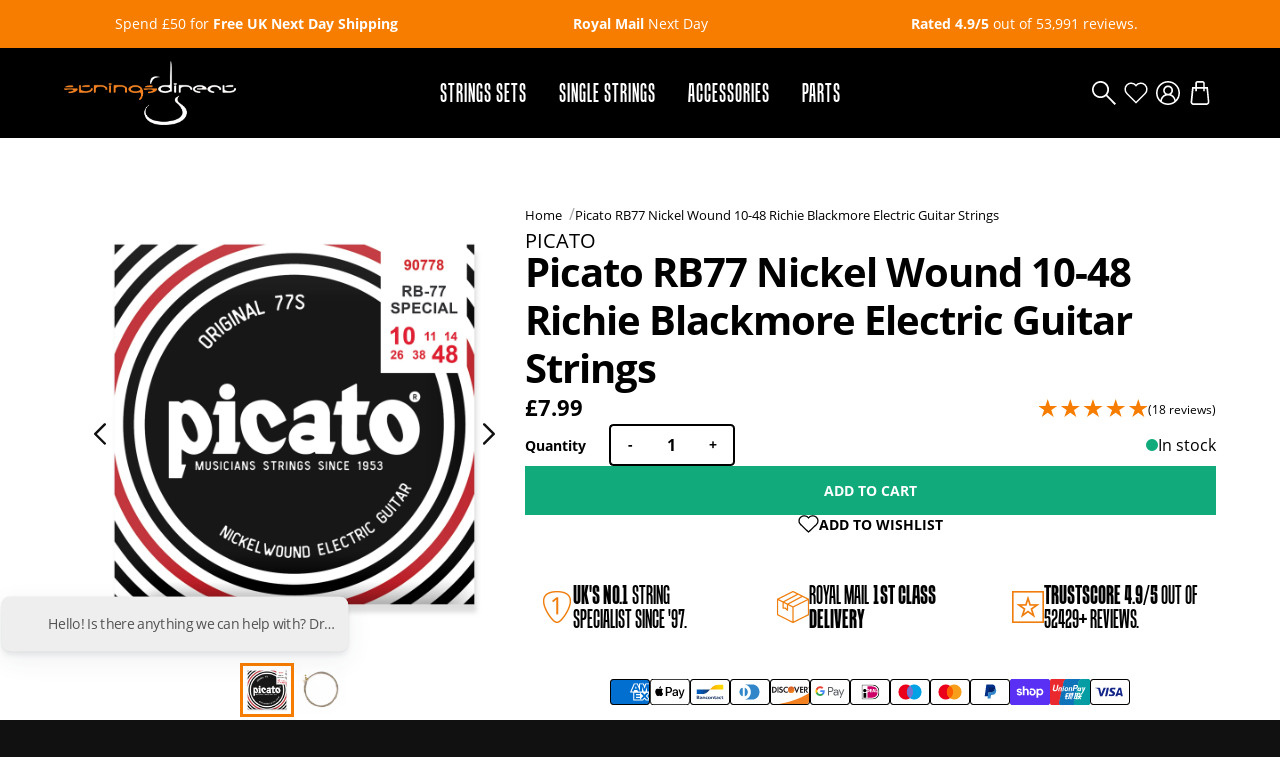

--- FILE ---
content_type: text/html; charset=utf-8
request_url: https://www.stringsdirect.co.uk/products/picato-rb77-nickel-wound-10-48-richie-blackmore-electric-guitar-strings?view=product-card
body_size: 1586
content:


<link href="//www.stringsdirect.co.uk/cdn/shop/t/22/assets/card-product.css?v=9193365559999497661709635456" rel="stylesheet">





<!--[product-card]-->
<div class="card-product preload">
  <button class="remove-from-wishlist button button--plain button--icon" data-handle="picato-rb77-nickel-wound-10-48-richie-blackmore-electric-guitar-strings">
<svg version="1.1" xmlns="http://www.w3.org/2000/svg" xmlns:xlink="http://www.w3.org/1999/xlink" x="0px" y="0px"
    viewBox="0 0 32 32" xml:space="preserve">

<path d="M22.4,2.9c-2.6,0-4.9,1.2-6.4,3.2c-1.5-2-3.9-3.2-6.4-3.2c-4.5,0-8.1,3.6-8.1,8.1c0,2.1,0.8,4.1,2.3,5.6
   l11.4,11.5l0.8,0.8l0.8-0.8L28,16.9c1.6-1.5,2.5-3.6,2.5-5.9C30.5,6.6,26.9,2.9,22.4,2.9L22.4,2.9z"/>
</svg>
<span>Remove from wishlist</span>
  </button>
  <div class="card-product__media">
    <a href="/products/picato-rb77-nickel-wound-10-48-richie-blackmore-electric-guitar-strings" aria-label="Picato RB77 Nickel Wound 10-48 Richie Blackmore Electric Guitar Strings">
      <link href="//www.stringsdirect.co.uk/cdn/shop/t/22/assets/stickers.css?v=72515598559251245931709635456" rel="stylesheet">





<div class="stickers">
    

        

        
            

        
            
        

    
</div>
      
        
          <!-- has second image -->
          <img
            
            data-src="//www.stringsdirect.co.uk/cdn/shop/files/Picato-90778_768x768_crop_center.jpg?v=1759221344"
            src="//www.stringsdirect.co.uk/cdn/shop/t/22/assets/preload.png?v=153286963483378133021709635456"
            
            class="first-image"
            alt="Picato RB77 Nickel Wound 10-48 Richie Blackmore Electric Guitar Strings"
            width="768"
            height="768">
          <img
            src="//www.stringsdirect.co.uk/cdn/shop/files/PicatoElectricNPS6-String_768x768.jpg?v=1759222324"
            class="second-image"
            alt="Picato RB77 Nickel Wound 10-48 Richie Blackmore Electric Guitar Strings"
            width="768"
            height="768">
        
      
    </a>
  </div>
  <form
    action="/cart/add"
    method="post"
    enctype="multipart/form-data"
    class="product-form">
    
      <input
        type="hidden"
        name="id"
        value="45003296440614">
    
    <input
      type="hidden"
      name="quantity"
      value="1">
    
      
        <button
          type="submit"
          name="add"
          class="button-add-to-cart"
          aria-label="Add to cart">
          <span>Add to cart</span>
          
    <svg version="1.1" xmlns="http://www.w3.org/2000/svg" xmlns:xlink="http://www.w3.org/1999/xlink" x="0px" y="0px"
         viewBox="0 0 32 32" xml:space="preserve">

    <path d="M30.5,14.5h-13v-13C17.5,0.7,16.8,0,16,0s-1.5,0.7-1.5,1.5v13h-13C0.7,14.5,0,15.2,0,16s0.7,1.5,1.5,1.5h13v13
        c0,0.8,0.7,1.5,1.5,1.5s1.5-0.7,1.5-1.5v-13h13c0.8,0,1.5-0.7,1.5-1.5S31.3,14.5,30.5,14.5z"/>
    </svg>
    </button>
      
    
    <div class="card-product__footer">
      
        <div class="card-product__brand">
          <span>Picato</span>
        </div>
      
      <div class="card-product__title">
        <div class="title">
          <a href="/products/picato-rb77-nickel-wound-10-48-richie-blackmore-electric-guitar-strings" aria-label="Picato RB77 Nickel Wound 10-48 Richie Blackmore Electric Guitar Strings">Picato RB77 Nickel Wound 10-48 Richie Blackmore Electric Guitar Strings</a>
        </div>
      </div>
      
        <div class="card-product__meta">
          
            <span><svg version="1.1" xmlns="http://www.w3.org/2000/svg" xmlns:xlink="http://www.w3.org/1999/xlink" x="0px" y="0px" viewBox="0 0 20 20" xml:space="preserve">
    <path d="M9.6,0C9.4,0,9.2,0,9,0.1C8.8,0.2,8.8,0.4,8.8,0.6V13C8,12.3,7,11.9,5.9,11.9c-2.2,0-4.1,1.8-4.1,4.1S3.7,20,5.9,20s4.1-1.8,4.1-4.1c0-0.1,0-0.2,0-0.2c0,0,0-0.1,0-0.1V6.5l7.3,2.3c0.2,0.1,0.4,0,0.6-0.1c0.2-0.1,0.3-0.3,0.3-0.5V5c0-1.4-0.9-2.6-2.2-3L9.6,0z"/>
</svg>
    
                Electric
            </span>
          
          
            <span>
    <svg version="1.1" xmlns="http://www.w3.org/2000/svg" xmlns:xlink="http://www.w3.org/1999/xlink" x="0px" y="0px"
         viewBox="0 0 20 20" xml:space="preserve">

    <path d="M9.7,1.4c0.2-0.1,0.4-0.1,0.6,0l9.4,5C20,6.6,20.1,7,19.9,7.3c-0.1,0.1-0.1,0.2-0.3,0.3l-9.4,5
        c-0.2,0.1-0.4,0.1-0.6,0l-9.4-5C0,7.4-0.1,7,0.1,6.7c0.1-0.1,0.1-0.2,0.3-0.3L9.7,1.4z"/>
    <path d="M2.7,11.2l-2.3,1.2C0,12.6-0.1,13,0.1,13.3c0.1,0.1,0.1,0.2,0.3,0.3l9.4,5c0.2,0.1,0.4,0.1,0.6,0l9.4-5
        c0.3-0.2,0.4-0.5,0.3-0.8c-0.1-0.1-0.1-0.2-0.3-0.3l-2.3-1.2l-6.5,3.4c-0.6,0.3-1.2,0.3-1.8,0C9.1,14.7,2.7,11.2,2.7,11.2z"/>
    </svg>
    Nickel-Plated Steel</span>
          

          <div class="card-product__meta-review">
            <div class="card-product__meta-review__stars">
              
                
                <div class="card-product__meta-review__overlay">
                  <?xml version="1.0" encoding="utf-8"?>
    <!-- Generator: Adobe Illustrator 24.1.2, SVG Export Plug-In . SVG Version: 6.00 Build 0)  -->
    <svg version="1.1" id="Layer_1" xmlns="http://www.w3.org/2000/svg" xmlns:xlink="http://www.w3.org/1999/xlink" x="0px" y="0px"
         viewBox="0 0 110 20" style="enable-background:new 0 0 110 20;" xml:space="preserve">
    <style type="text/css">
        .oisdnf{fill:#FFFFFF;}
    </style>
    <path class="oisdnf" d="M0,0v7.9h7.4L9.7,1L12,7.9h7.4l-6.1,4.2l2.4,6.9l-6-4.3l-6,4.3l2.4-6.9L0,7.9V20h110V7.9l-6.1,4.2l2.4,6.9
        l-6-4.3l-6,4.3l2.4-6.9l-6.1-4.2H98l2.3-6.9l2.3,6.9h7.4V0H0z M38.3,19l-6-4.3l-6,4.3l2.4-6.9l-6.1-4.2h7.4L32.3,1l2.3,6.9H42
        L36,12.1L38.3,19z M61,19l-6-4.3L49,19l2.4-6.9l-6.1-4.2h7.4L55,1l2.3,6.9h7.4l-6.1,4.2L61,19z M83.6,19l-6-4.3l-6,4.3l2.4-6.9
        L68,7.9h7.4L77.7,1l2.3,6.9h7.4l-6.1,4.2L83.6,19z"/>
    </svg>
    
                  <span style="width: 100%"></span>
                </div>
              
            </div>
          </div>
        </div>
      
      <div class="card-product__price">
        <div class="price" itemprop="offers" itemscope itemtype="https://schema.org/Offer">

    <span itemprop="price" content="7.99">£7.99</span>

</div>
        
          
          
          <span class="card-product__price--status card-product__price--status-in-stock">
  
    In stock
  
</span>
        
      </div>
    </div>
  </form>
</div>
<!--[/product-card]-->

--- FILE ---
content_type: text/css
request_url: https://www.stringsdirect.co.uk/cdn/shop/t/22/assets/main-product.css?v=86200282938303923421709635456
body_size: 334
content:
.section-product__product{display:flex;gap:3em}@media (max-width:1024px){.section-product__product{flex-wrap:wrap}}.section-product__media{width:40%;min-width:40%;display:flex;flex-direction:column;position:relative}@media (max-width:1024px){.section-product__media{width:100%;min-width:100%}}@media (max-width:1024px){.section-product__media .media-slide{background:var(--color-base-secondary)!important}}.section-product__media .media-slide img{opacity:1;background-color:var(--color-base-secondary)}.section-product__media .media-slide:hover img{opacity:0}@media (max-width:1024px){.section-product__media .media-slide:hover img{opacity:1!important}}.section-product__media-slider{position:relative}.section-product__media-slider .slick-next,.section-product__media-slider .slick-prev{top:45%}.section-product__media-slider .slick-next{right:1em;background:transparent url(arrow-right-dark.svg) no-repeat 50% 50%/2em}.section-product__media-slider .slick-prev{left:1em;background:transparent url(arrow-left-dark.svg) no-repeat 50% 50%/2em}.section-product__media-slider .slick-dots{display:flex;justify-content:center;flex-wrap:wrap;gap:.5em;padding-top:1em}.section-product__media-slider .slick-dots li{border:3px solid transparent}.section-product__media-slider .slick-dots li.slick-active{border-color:var(--color-theme-primary)}.section-product__media-slider .slick-dots li a{display:block}.section-product__media-slider .slick-dots li img{width:3em;height:auto}.section-product__price-reviews,.section-product__quantity-status{display:flex;justify-content:space-between;align-items:center}.section-product__price{font-size:1.35em;font-weight:700}.section-product__price .price{display:flex;gap:.5em}.section-product__price del{font-weight:400}.section-product__reviews{display:flex;gap:.5em;align-items:center}.section-product__reviews__overlay{position:relative;width:6.875em;height:1.25em;background-color:var(--color-base-secondary)}.section-product__reviews__overlay svg{width:6.875em;height:1.25em;position:relative;z-index:2}.section-product__reviews__overlay span{width:6.875em;height:1.25em;position:absolute;left:0;top:0;background-color:var(--color-theme-primary);z-index:1;border:1px solid var(--color-base-secondary)}.section-product__reviews__count span{text-transform:lowercase;font-size:.75em}.section-product__product-group__label{display:none}.section-product__product-group select{width:100%;max-width:100%}.section-product__actions--desktop{display:flex;flex-direction:column;gap:1em}@media (max-width:768px){.section-product__actions--desktop{position:fixed;bottom:0;left:0;width:100%;background-color:var(--color-base-secondary-accent);z-index:5;padding:1em;box-shadow:0 0 10px rgba(0,0,0,.45)}}.section-product__actions--desktop .add-to-wishlist{text-transform:uppercase}.section-product__actions--sticky{display:flex;position:fixed;left:0;bottom:0;z-index:10;background-color:var(--color-base-secondary-accent);justify-content:center;align-items:center;padding:1em 2em;width:100%;box-shadow:0 0 10px rgba(0,0,0,.45)}@media (max-width:768px){.section-product__actions--sticky{display:none!important}}.section-product__actions--sticky .button{width:100%;max-width:768px}.section-product__actions--sticky.hidden{display:none}.section-product__actions--sticky .add-to-wishlist{text-transform:uppercase}.section-product__status--status{display:flex;align-items:center;gap:.5em}.section-product__status--status::before{content:'';display:block;width:.75em;height:.75em;border-radius:50%;background-color:var(--color-base-primary)}.section-product__status--status-in-stock::before{background-color:var(--color-success)}.section-product__status--status-no-stock::before{background-color:var(--color-failure)}.section-product__brand{text-transform:uppercase;margin-bottom:-.5em}@media (max-width:768px){.section-product__brand{margin-bottom:-1em}}.section-product__brand span{font-size:1.25em}.section-product__details{display:flex;flex-direction:column;gap:1.5em;width:100%}.section-product__details h1{font-family:open-sans,arial,sans-serif;font-weight:700;text-transform:none;font-size:2.5em;margin-bottom:0;line-height:1.2;letter-spacing:-1px}@media (max-width:768px){.section-product__details h1{font-size:1.85em}}.section-product__details form{display:flex;flex-direction:column;gap:1em}.section-product__short-description ul{padding-left:1.25em}.section-product__short-description ul li{list-style:disc}.section-product__wishlist{display:flex;justify-content:center}.section-product__usps{display:grid;grid-template-columns:1fr 1fr 1fr;gap:3em;padding:3em 1em}@media (max-width:768px){.section-product__usps{grid-template-columns:repeat(1,1fr);grid-template-rows:auto;gap:2em}}.section-product__usps--usp{gap:1em;display:flex;align-items:center}@media (max-width:768px){.section-product__usps--usp{justify-content:center}}.section-product__usps--usp img{width:2em;min-width:2em;height:auto}@media (max-width:768px){.section-product__usps--usp img{min-width:1.8em;width:1.8em}}.section-product__usps--usp p{font-family:tandelle,arial,sans-serif;font-weight:400;font-size:1.5em;line-height:1;margin:0;text-transform:uppercase}.section-product__usps--usp p strong{font-weight:700}.section-product__usps--usp a:hover{text-decoration:none!important}.section-product__usps--usp-label{display:none}

--- FILE ---
content_type: text/css
request_url: https://www.stringsdirect.co.uk/cdn/shop/t/22/assets/main-product-related.css?v=148071574380087721201709635456
body_size: -339
content:
.section-product-related{position:relative}.section-product-related__header{margin-bottom:2em;display:flex;gap:1em;align-items:center}@media (max-width:768px){.section-product-related__header{gap:.5em;justify-content:center;flex-wrap:wrap}}@media (max-width:768px){.section-product-related__inner{overflow:hidden}}.section-product-related__slider{display:block}@media (max-width:768px){.section-product-related__slider{padding:0}}.section-product-related__slider:not(.slick-initialized){display:flex;overflow-x:hidden;gap:2em}@media (max-width:768px){.section-product-related__slider:not(.slick-initialized){overflow-x:auto;padding-bottom:2em}}.section-product-related__slider:not(.slick-initialized)>li{width:calc(25% - 1.5em);min-width:calc(25% - 1.5em)}@media (max-width:768px){.section-product-related__slider:not(.slick-initialized)>li{width:20em;min-width:20em}}.section-product-related__slider .slick-list .slick-track{margin:0}.section-product-related__slider .slick-list .slick-track>div{margin:0 1em;outline:0!important;-webkit-appearance:none!important;-moz-appearance:none!important;appearance:none!important}.section-product-related__slider .slick-arrow{left:-3em}.section-product-related__slider .slick-arrow.slick-next{left:auto;right:-3em}.section-product-related__products.hidden{display:none}

--- FILE ---
content_type: text/css
request_url: https://www.stringsdirect.co.uk/cdn/shop/t/22/assets/drawer-cart.css?v=70030985033986566861709635456
body_size: -173
content:
.drawer-cart-open .drawer-cart{right:0}.drawer-cart__header .drawer__header--title .cart-drawer-text,.drawer-cart__header .drawer__header--title .cart-drawer-title{display:flex;align-items:center;gap:.5em}.drawer-cart__header .drawer__header--title .cart-drawer-text svg,.drawer-cart__header .drawer__header--title .cart-drawer-title svg{width:1em;height:auto}.drawer-cart__header .drawer__header--title .cart-drawer-text.hidden,.drawer-cart__header .drawer__header--title .cart-drawer-title.hidden{display:none}.drawer-cart__content.content-loading{display:flex;justify-content:center;padding-top:3em}.drawer-cart__content.content-loading .cart{display:none}.drawer-cart__content.content-loading .loading-icon{display:block}.drawer-cart__content .cart__item{gap:1.5em}.drawer-cart__content .loading-icon{display:none;width:2em;height:2em}.drawer-cart__content .loading-icon svg{opacity:.5;width:100%;height:auto;-webkit-animation-name:spin;animation-name:spin;-webkit-animation-duration:1s;animation-duration:1s;-webkit-animation-iteration-count:infinite;animation-iteration-count:infinite;-webkit-animation-timing-function:linear;animation-timing-function:linear}.drawer-cart .drawer-cart-extras{padding-top:2em}.drawer-cart .drawer-cart-extras.hidden{display:none}.drawer-cart .drawer-cart-extras__header{padding-bottom:1em}.drawer-cart .drawer-cart-extras__header span{font-family:tandelle,arial,sans-serif;font-size:1.75em;font-weight:700;text-transform:uppercase}.drawer-cart .drawer-cart-extras__slider:not(.slick-initialized){display:none}.drawer-cart .drawer-cart-extras__slider .slick-list{padding-left:0!important}.drawer-cart .drawer-cart-extras__slider .slick-list .slick-track{display:flex}.drawer-cart .drawer-cart-extras__slider .slick-list .slick-track li{margin:0 1em 0 0;height:inherit!important}.drawer-cart__footer .cart-totals{padding-bottom:1em;font-weight:700}.drawer-cart__footer .cart-totals__sub-total{display:flex;justify-content:space-between;line-height:1}.drawer-cart__footer .cart-totals__sub-total span{font-size:1.25em}.drawer-cart__footer--actions{display:flex;justify-content:space-between;padding-top:1em}.drawer-cart__footer--actions a{font-weight:700;text-transform:uppercase}.drawer-cart__footer--message{padding-top:1em;text-align:center}.drawer-cart__footer--message p{font-size:.85em;margin:0}@-webkit-keyframes spin{from{transform:rotate(0)}to{transform:rotate(360deg)}}@keyframes spin{from{transform:rotate(0)}to{transform:rotate(360deg)}}

--- FILE ---
content_type: text/css
request_url: https://www.stringsdirect.co.uk/cdn/shop/t/22/assets/cart-quantity.css?v=151002618489819883861709635456
body_size: -585
content:
.cart-quantity{display:flex;align-items:center;font-size:.75em}.cart-quantity label{display:block;margin-right:1em;font-weight:700}.cart-quantity input{width:2.625em;height:2.625em;padding:0 .5em;text-align:center;border-left:none;border-right:none;border-radius:0;border-left:none;border-right:none}.cart-quantity button{width:3em;max-width:3em;min-width:3em;height:3em;min-height:3em;padding:0;background-color:transparent;color:var(--color-base-primary)}.cart-quantity button.down{border-radius:.3125em 0 0 .3125em;border-right:none}.cart-quantity button.up{border-radius:0 .3125em .3125em 0;border-left:none}.cart-quantity button:focus,.cart-quantity button:hover{background-color:var(--color-base-secondary);color:var(--color-base-primary)}.cart-quantity button:disabled:focus,.cart-quantity button:disabled:hover{background-color:var(--color-base-secondary);color:var(--color-base-primary)}

--- FILE ---
content_type: application/x-javascript
request_url: https://app.sealsubscriptions.com/shopify/public/status/shop/stringsdirect-gb.myshopify.com.js?1769892752
body_size: -157
content:
var sealsubscriptions_settings_updated='1769444207c';

--- FILE ---
content_type: image/svg+xml
request_url: https://www.stringsdirect.co.uk/cdn/shop/t/22/assets/arrow-right-dark.svg
body_size: -548
content:
<?xml version="1.0" encoding="utf-8"?>
<!-- Generator: Adobe Illustrator 24.1.2, SVG Export Plug-In . SVG Version: 6.00 Build 0)  -->
<svg version="1.1" id="Layer_1" xmlns="http://www.w3.org/2000/svg" xmlns:xlink="http://www.w3.org/1999/xlink" x="0px" y="0px"
	 viewBox="0 0 32 32" style="enable-background:new 0 0 32 32;" xml:space="preserve">
<style type="text/css">
	.st0{fill:#111111;}
</style>
<path class="st0" d="M10.3,5.5c-0.5,0.5-0.5,1.3,0,1.8l8.7,8.6l-8.7,8.7c-0.5,0.5-0.5,1.3,0,1.8s1.3,0.5,1.8,0l9.5-9.5
	c0.5-0.5,0.5-1.3,0-1.8l-9.5-9.5C11.6,5,10.8,5,10.3,5.5z"/>
</svg>


--- FILE ---
content_type: application/x-javascript; charset=utf-8
request_url: https://bundler.nice-team.net/app/shop/status/stringsdirect-gb.myshopify.com.js?1769892761
body_size: -350
content:
var bundler_settings_updated='1769891974';

--- FILE ---
content_type: text/javascript; charset=utf-8
request_url: https://www.stringsdirect.co.uk/products/picato-rb77-nickel-wound-10-48-richie-blackmore-electric-guitar-strings.js
body_size: 349
content:
{"id":8293463654694,"title":"Picato RB77 Nickel Wound 10-48 Richie Blackmore Electric Guitar Strings","handle":"picato-rb77-nickel-wound-10-48-richie-blackmore-electric-guitar-strings","description":"\u003cp\u003e \u003c\/p\u003e\u003cp\u003eNickel Roundwound\u003cbr\u003eGauges RB77 - 10 \/ 11 \/ 14 \/ 26 \/ 38 \/ 48\u003cbr\u003eMade in the UK\u003c\/p\u003e","published_at":"2023-05-10T16:43:01+01:00","created_at":"2023-05-10T16:43:01+01:00","vendor":"Picato","type":"Strings Sets","tags":["ebay"],"price":799,"price_min":799,"price_max":799,"available":true,"price_varies":false,"compare_at_price":null,"compare_at_price_min":0,"compare_at_price_max":0,"compare_at_price_varies":false,"variants":[{"id":45003296440614,"title":"Default Title","option1":"Default Title","option2":null,"option3":null,"sku":"PS-90778","requires_shipping":true,"taxable":true,"featured_image":null,"available":true,"name":"Picato RB77 Nickel Wound 10-48 Richie Blackmore Electric Guitar Strings","public_title":null,"options":["Default Title"],"price":799,"weight":30,"compare_at_price":null,"inventory_management":"shopify","barcode":"5038686011282","quantity_rule":{"min":1,"max":null,"increment":1},"quantity_price_breaks":[],"requires_selling_plan":false,"selling_plan_allocations":[]}],"images":["\/\/cdn.shopify.com\/s\/files\/1\/0737\/7131\/9590\/files\/Picato-90778.jpg?v=1759221344","\/\/cdn.shopify.com\/s\/files\/1\/0737\/7131\/9590\/files\/PicatoElectricNPS6-String.jpg?v=1759222324"],"featured_image":"\/\/cdn.shopify.com\/s\/files\/1\/0737\/7131\/9590\/files\/Picato-90778.jpg?v=1759221344","options":[{"name":"Title","position":1,"values":["Default Title"]}],"url":"\/products\/picato-rb77-nickel-wound-10-48-richie-blackmore-electric-guitar-strings","media":[{"alt":null,"id":66325845311872,"position":1,"preview_image":{"aspect_ratio":1.0,"height":2000,"width":2000,"src":"https:\/\/cdn.shopify.com\/s\/files\/1\/0737\/7131\/9590\/files\/Picato-90778.jpg?v=1759221344"},"aspect_ratio":1.0,"height":2000,"media_type":"image","src":"https:\/\/cdn.shopify.com\/s\/files\/1\/0737\/7131\/9590\/files\/Picato-90778.jpg?v=1759221344","width":2000},{"alt":null,"id":66325903212928,"position":2,"preview_image":{"aspect_ratio":1.0,"height":2500,"width":2500,"src":"https:\/\/cdn.shopify.com\/s\/files\/1\/0737\/7131\/9590\/files\/PicatoElectricNPS6-String.jpg?v=1759222324"},"aspect_ratio":1.0,"height":2500,"media_type":"image","src":"https:\/\/cdn.shopify.com\/s\/files\/1\/0737\/7131\/9590\/files\/PicatoElectricNPS6-String.jpg?v=1759222324","width":2500}],"requires_selling_plan":false,"selling_plan_groups":[]}

--- FILE ---
content_type: image/svg+xml
request_url: https://www.stringsdirect.co.uk/cdn/shop/t/22/assets/arrow-left-dark.svg
body_size: -660
content:
<?xml version="1.0" encoding="utf-8"?>
<!-- Generator: Adobe Illustrator 24.1.2, SVG Export Plug-In . SVG Version: 6.00 Build 0)  -->
<svg version="1.1" id="Layer_1" xmlns="http://www.w3.org/2000/svg" xmlns:xlink="http://www.w3.org/1999/xlink" x="0px" y="0px"
	 viewBox="0 0 32 32" enable-background="new 0 0 32 32" xml:space="preserve">
<path fill="#111111" d="M21.6,26.4c0.5-0.5,0.5-1.3,0-1.8L12.9,16l8.7-8.7c0.5-0.5,0.5-1.3,0-1.8s-1.3-0.5-1.8,0L10.3,15
	c-0.5,0.5-0.5,1.3,0,1.8l9.5,9.5C20.3,26.9,21.1,26.9,21.6,26.4z"/>
</svg>


--- FILE ---
content_type: application/x-javascript
request_url: https://app.sealsubscriptions.com/shopify/public/status/shop/stringsdirect-gb.myshopify.com.js?1769892761
body_size: -371
content:
var sealsubscriptions_settings_updated='1769444207c';

--- FILE ---
content_type: text/javascript; charset=utf-8
request_url: https://www.stringsdirect.co.uk/products/picato-rb77-nickel-wound-10-48-richie-blackmore-electric-guitar-strings.js?currency=GBP&country=GB
body_size: -167
content:
{"id":8293463654694,"title":"Picato RB77 Nickel Wound 10-48 Richie Blackmore Electric Guitar Strings","handle":"picato-rb77-nickel-wound-10-48-richie-blackmore-electric-guitar-strings","description":"\u003cp\u003e \u003c\/p\u003e\u003cp\u003eNickel Roundwound\u003cbr\u003eGauges RB77 - 10 \/ 11 \/ 14 \/ 26 \/ 38 \/ 48\u003cbr\u003eMade in the UK\u003c\/p\u003e","published_at":"2023-05-10T16:43:01+01:00","created_at":"2023-05-10T16:43:01+01:00","vendor":"Picato","type":"Strings Sets","tags":["ebay"],"price":799,"price_min":799,"price_max":799,"available":true,"price_varies":false,"compare_at_price":null,"compare_at_price_min":0,"compare_at_price_max":0,"compare_at_price_varies":false,"variants":[{"id":45003296440614,"title":"Default Title","option1":"Default Title","option2":null,"option3":null,"sku":"PS-90778","requires_shipping":true,"taxable":true,"featured_image":null,"available":true,"name":"Picato RB77 Nickel Wound 10-48 Richie Blackmore Electric Guitar Strings","public_title":null,"options":["Default Title"],"price":799,"weight":30,"compare_at_price":null,"inventory_management":"shopify","barcode":"5038686011282","quantity_rule":{"min":1,"max":null,"increment":1},"quantity_price_breaks":[],"requires_selling_plan":false,"selling_plan_allocations":[]}],"images":["\/\/cdn.shopify.com\/s\/files\/1\/0737\/7131\/9590\/files\/Picato-90778.jpg?v=1759221344","\/\/cdn.shopify.com\/s\/files\/1\/0737\/7131\/9590\/files\/PicatoElectricNPS6-String.jpg?v=1759222324"],"featured_image":"\/\/cdn.shopify.com\/s\/files\/1\/0737\/7131\/9590\/files\/Picato-90778.jpg?v=1759221344","options":[{"name":"Title","position":1,"values":["Default Title"]}],"url":"\/products\/picato-rb77-nickel-wound-10-48-richie-blackmore-electric-guitar-strings","media":[{"alt":null,"id":66325845311872,"position":1,"preview_image":{"aspect_ratio":1.0,"height":2000,"width":2000,"src":"https:\/\/cdn.shopify.com\/s\/files\/1\/0737\/7131\/9590\/files\/Picato-90778.jpg?v=1759221344"},"aspect_ratio":1.0,"height":2000,"media_type":"image","src":"https:\/\/cdn.shopify.com\/s\/files\/1\/0737\/7131\/9590\/files\/Picato-90778.jpg?v=1759221344","width":2000},{"alt":null,"id":66325903212928,"position":2,"preview_image":{"aspect_ratio":1.0,"height":2500,"width":2500,"src":"https:\/\/cdn.shopify.com\/s\/files\/1\/0737\/7131\/9590\/files\/PicatoElectricNPS6-String.jpg?v=1759222324"},"aspect_ratio":1.0,"height":2500,"media_type":"image","src":"https:\/\/cdn.shopify.com\/s\/files\/1\/0737\/7131\/9590\/files\/PicatoElectricNPS6-String.jpg?v=1759222324","width":2500}],"requires_selling_plan":false,"selling_plan_groups":[]}

--- FILE ---
content_type: text/javascript; charset=utf-8
request_url: https://www.stringsdirect.co.uk/products/picato-rb77-nickel-wound-10-48-richie-blackmore-electric-guitar-strings.js?currency=GBP&country=GB
body_size: 398
content:
{"id":8293463654694,"title":"Picato RB77 Nickel Wound 10-48 Richie Blackmore Electric Guitar Strings","handle":"picato-rb77-nickel-wound-10-48-richie-blackmore-electric-guitar-strings","description":"\u003cp\u003e \u003c\/p\u003e\u003cp\u003eNickel Roundwound\u003cbr\u003eGauges RB77 - 10 \/ 11 \/ 14 \/ 26 \/ 38 \/ 48\u003cbr\u003eMade in the UK\u003c\/p\u003e","published_at":"2023-05-10T16:43:01+01:00","created_at":"2023-05-10T16:43:01+01:00","vendor":"Picato","type":"Strings Sets","tags":["ebay"],"price":799,"price_min":799,"price_max":799,"available":true,"price_varies":false,"compare_at_price":null,"compare_at_price_min":0,"compare_at_price_max":0,"compare_at_price_varies":false,"variants":[{"id":45003296440614,"title":"Default Title","option1":"Default Title","option2":null,"option3":null,"sku":"PS-90778","requires_shipping":true,"taxable":true,"featured_image":null,"available":true,"name":"Picato RB77 Nickel Wound 10-48 Richie Blackmore Electric Guitar Strings","public_title":null,"options":["Default Title"],"price":799,"weight":30,"compare_at_price":null,"inventory_management":"shopify","barcode":"5038686011282","quantity_rule":{"min":1,"max":null,"increment":1},"quantity_price_breaks":[],"requires_selling_plan":false,"selling_plan_allocations":[]}],"images":["\/\/cdn.shopify.com\/s\/files\/1\/0737\/7131\/9590\/files\/Picato-90778.jpg?v=1759221344","\/\/cdn.shopify.com\/s\/files\/1\/0737\/7131\/9590\/files\/PicatoElectricNPS6-String.jpg?v=1759222324"],"featured_image":"\/\/cdn.shopify.com\/s\/files\/1\/0737\/7131\/9590\/files\/Picato-90778.jpg?v=1759221344","options":[{"name":"Title","position":1,"values":["Default Title"]}],"url":"\/products\/picato-rb77-nickel-wound-10-48-richie-blackmore-electric-guitar-strings","media":[{"alt":null,"id":66325845311872,"position":1,"preview_image":{"aspect_ratio":1.0,"height":2000,"width":2000,"src":"https:\/\/cdn.shopify.com\/s\/files\/1\/0737\/7131\/9590\/files\/Picato-90778.jpg?v=1759221344"},"aspect_ratio":1.0,"height":2000,"media_type":"image","src":"https:\/\/cdn.shopify.com\/s\/files\/1\/0737\/7131\/9590\/files\/Picato-90778.jpg?v=1759221344","width":2000},{"alt":null,"id":66325903212928,"position":2,"preview_image":{"aspect_ratio":1.0,"height":2500,"width":2500,"src":"https:\/\/cdn.shopify.com\/s\/files\/1\/0737\/7131\/9590\/files\/PicatoElectricNPS6-String.jpg?v=1759222324"},"aspect_ratio":1.0,"height":2500,"media_type":"image","src":"https:\/\/cdn.shopify.com\/s\/files\/1\/0737\/7131\/9590\/files\/PicatoElectricNPS6-String.jpg?v=1759222324","width":2500}],"requires_selling_plan":false,"selling_plan_groups":[]}